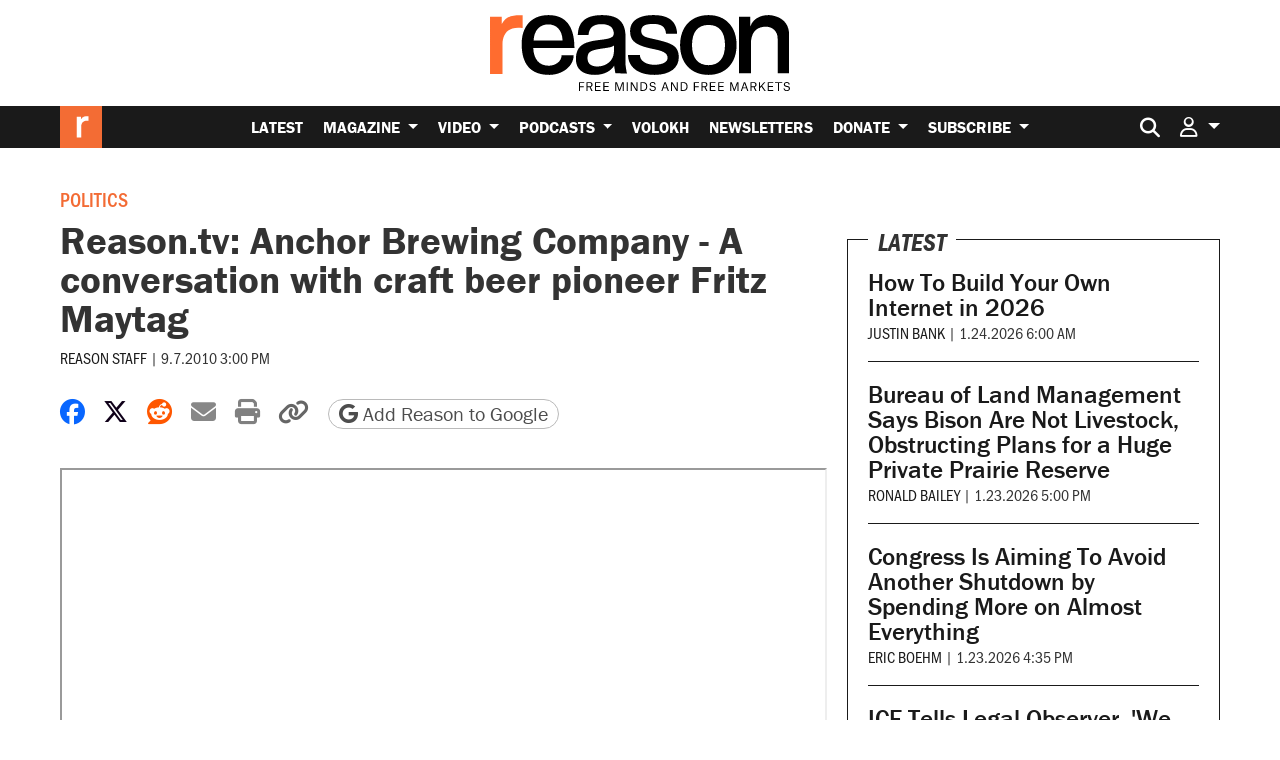

--- FILE ---
content_type: text/html; charset=utf-8
request_url: https://www.google.com/recaptcha/api2/anchor?ar=1&k=6LeMnkUaAAAAALL8T1-XAyB7vxpOeTExu6KwR48-&co=aHR0cHM6Ly9yZWFzb24uY29tOjQ0Mw..&hl=en&v=PoyoqOPhxBO7pBk68S4YbpHZ&size=invisible&anchor-ms=20000&execute-ms=30000&cb=hswsdv9zfsfl
body_size: 48678
content:
<!DOCTYPE HTML><html dir="ltr" lang="en"><head><meta http-equiv="Content-Type" content="text/html; charset=UTF-8">
<meta http-equiv="X-UA-Compatible" content="IE=edge">
<title>reCAPTCHA</title>
<style type="text/css">
/* cyrillic-ext */
@font-face {
  font-family: 'Roboto';
  font-style: normal;
  font-weight: 400;
  font-stretch: 100%;
  src: url(//fonts.gstatic.com/s/roboto/v48/KFO7CnqEu92Fr1ME7kSn66aGLdTylUAMa3GUBHMdazTgWw.woff2) format('woff2');
  unicode-range: U+0460-052F, U+1C80-1C8A, U+20B4, U+2DE0-2DFF, U+A640-A69F, U+FE2E-FE2F;
}
/* cyrillic */
@font-face {
  font-family: 'Roboto';
  font-style: normal;
  font-weight: 400;
  font-stretch: 100%;
  src: url(//fonts.gstatic.com/s/roboto/v48/KFO7CnqEu92Fr1ME7kSn66aGLdTylUAMa3iUBHMdazTgWw.woff2) format('woff2');
  unicode-range: U+0301, U+0400-045F, U+0490-0491, U+04B0-04B1, U+2116;
}
/* greek-ext */
@font-face {
  font-family: 'Roboto';
  font-style: normal;
  font-weight: 400;
  font-stretch: 100%;
  src: url(//fonts.gstatic.com/s/roboto/v48/KFO7CnqEu92Fr1ME7kSn66aGLdTylUAMa3CUBHMdazTgWw.woff2) format('woff2');
  unicode-range: U+1F00-1FFF;
}
/* greek */
@font-face {
  font-family: 'Roboto';
  font-style: normal;
  font-weight: 400;
  font-stretch: 100%;
  src: url(//fonts.gstatic.com/s/roboto/v48/KFO7CnqEu92Fr1ME7kSn66aGLdTylUAMa3-UBHMdazTgWw.woff2) format('woff2');
  unicode-range: U+0370-0377, U+037A-037F, U+0384-038A, U+038C, U+038E-03A1, U+03A3-03FF;
}
/* math */
@font-face {
  font-family: 'Roboto';
  font-style: normal;
  font-weight: 400;
  font-stretch: 100%;
  src: url(//fonts.gstatic.com/s/roboto/v48/KFO7CnqEu92Fr1ME7kSn66aGLdTylUAMawCUBHMdazTgWw.woff2) format('woff2');
  unicode-range: U+0302-0303, U+0305, U+0307-0308, U+0310, U+0312, U+0315, U+031A, U+0326-0327, U+032C, U+032F-0330, U+0332-0333, U+0338, U+033A, U+0346, U+034D, U+0391-03A1, U+03A3-03A9, U+03B1-03C9, U+03D1, U+03D5-03D6, U+03F0-03F1, U+03F4-03F5, U+2016-2017, U+2034-2038, U+203C, U+2040, U+2043, U+2047, U+2050, U+2057, U+205F, U+2070-2071, U+2074-208E, U+2090-209C, U+20D0-20DC, U+20E1, U+20E5-20EF, U+2100-2112, U+2114-2115, U+2117-2121, U+2123-214F, U+2190, U+2192, U+2194-21AE, U+21B0-21E5, U+21F1-21F2, U+21F4-2211, U+2213-2214, U+2216-22FF, U+2308-230B, U+2310, U+2319, U+231C-2321, U+2336-237A, U+237C, U+2395, U+239B-23B7, U+23D0, U+23DC-23E1, U+2474-2475, U+25AF, U+25B3, U+25B7, U+25BD, U+25C1, U+25CA, U+25CC, U+25FB, U+266D-266F, U+27C0-27FF, U+2900-2AFF, U+2B0E-2B11, U+2B30-2B4C, U+2BFE, U+3030, U+FF5B, U+FF5D, U+1D400-1D7FF, U+1EE00-1EEFF;
}
/* symbols */
@font-face {
  font-family: 'Roboto';
  font-style: normal;
  font-weight: 400;
  font-stretch: 100%;
  src: url(//fonts.gstatic.com/s/roboto/v48/KFO7CnqEu92Fr1ME7kSn66aGLdTylUAMaxKUBHMdazTgWw.woff2) format('woff2');
  unicode-range: U+0001-000C, U+000E-001F, U+007F-009F, U+20DD-20E0, U+20E2-20E4, U+2150-218F, U+2190, U+2192, U+2194-2199, U+21AF, U+21E6-21F0, U+21F3, U+2218-2219, U+2299, U+22C4-22C6, U+2300-243F, U+2440-244A, U+2460-24FF, U+25A0-27BF, U+2800-28FF, U+2921-2922, U+2981, U+29BF, U+29EB, U+2B00-2BFF, U+4DC0-4DFF, U+FFF9-FFFB, U+10140-1018E, U+10190-1019C, U+101A0, U+101D0-101FD, U+102E0-102FB, U+10E60-10E7E, U+1D2C0-1D2D3, U+1D2E0-1D37F, U+1F000-1F0FF, U+1F100-1F1AD, U+1F1E6-1F1FF, U+1F30D-1F30F, U+1F315, U+1F31C, U+1F31E, U+1F320-1F32C, U+1F336, U+1F378, U+1F37D, U+1F382, U+1F393-1F39F, U+1F3A7-1F3A8, U+1F3AC-1F3AF, U+1F3C2, U+1F3C4-1F3C6, U+1F3CA-1F3CE, U+1F3D4-1F3E0, U+1F3ED, U+1F3F1-1F3F3, U+1F3F5-1F3F7, U+1F408, U+1F415, U+1F41F, U+1F426, U+1F43F, U+1F441-1F442, U+1F444, U+1F446-1F449, U+1F44C-1F44E, U+1F453, U+1F46A, U+1F47D, U+1F4A3, U+1F4B0, U+1F4B3, U+1F4B9, U+1F4BB, U+1F4BF, U+1F4C8-1F4CB, U+1F4D6, U+1F4DA, U+1F4DF, U+1F4E3-1F4E6, U+1F4EA-1F4ED, U+1F4F7, U+1F4F9-1F4FB, U+1F4FD-1F4FE, U+1F503, U+1F507-1F50B, U+1F50D, U+1F512-1F513, U+1F53E-1F54A, U+1F54F-1F5FA, U+1F610, U+1F650-1F67F, U+1F687, U+1F68D, U+1F691, U+1F694, U+1F698, U+1F6AD, U+1F6B2, U+1F6B9-1F6BA, U+1F6BC, U+1F6C6-1F6CF, U+1F6D3-1F6D7, U+1F6E0-1F6EA, U+1F6F0-1F6F3, U+1F6F7-1F6FC, U+1F700-1F7FF, U+1F800-1F80B, U+1F810-1F847, U+1F850-1F859, U+1F860-1F887, U+1F890-1F8AD, U+1F8B0-1F8BB, U+1F8C0-1F8C1, U+1F900-1F90B, U+1F93B, U+1F946, U+1F984, U+1F996, U+1F9E9, U+1FA00-1FA6F, U+1FA70-1FA7C, U+1FA80-1FA89, U+1FA8F-1FAC6, U+1FACE-1FADC, U+1FADF-1FAE9, U+1FAF0-1FAF8, U+1FB00-1FBFF;
}
/* vietnamese */
@font-face {
  font-family: 'Roboto';
  font-style: normal;
  font-weight: 400;
  font-stretch: 100%;
  src: url(//fonts.gstatic.com/s/roboto/v48/KFO7CnqEu92Fr1ME7kSn66aGLdTylUAMa3OUBHMdazTgWw.woff2) format('woff2');
  unicode-range: U+0102-0103, U+0110-0111, U+0128-0129, U+0168-0169, U+01A0-01A1, U+01AF-01B0, U+0300-0301, U+0303-0304, U+0308-0309, U+0323, U+0329, U+1EA0-1EF9, U+20AB;
}
/* latin-ext */
@font-face {
  font-family: 'Roboto';
  font-style: normal;
  font-weight: 400;
  font-stretch: 100%;
  src: url(//fonts.gstatic.com/s/roboto/v48/KFO7CnqEu92Fr1ME7kSn66aGLdTylUAMa3KUBHMdazTgWw.woff2) format('woff2');
  unicode-range: U+0100-02BA, U+02BD-02C5, U+02C7-02CC, U+02CE-02D7, U+02DD-02FF, U+0304, U+0308, U+0329, U+1D00-1DBF, U+1E00-1E9F, U+1EF2-1EFF, U+2020, U+20A0-20AB, U+20AD-20C0, U+2113, U+2C60-2C7F, U+A720-A7FF;
}
/* latin */
@font-face {
  font-family: 'Roboto';
  font-style: normal;
  font-weight: 400;
  font-stretch: 100%;
  src: url(//fonts.gstatic.com/s/roboto/v48/KFO7CnqEu92Fr1ME7kSn66aGLdTylUAMa3yUBHMdazQ.woff2) format('woff2');
  unicode-range: U+0000-00FF, U+0131, U+0152-0153, U+02BB-02BC, U+02C6, U+02DA, U+02DC, U+0304, U+0308, U+0329, U+2000-206F, U+20AC, U+2122, U+2191, U+2193, U+2212, U+2215, U+FEFF, U+FFFD;
}
/* cyrillic-ext */
@font-face {
  font-family: 'Roboto';
  font-style: normal;
  font-weight: 500;
  font-stretch: 100%;
  src: url(//fonts.gstatic.com/s/roboto/v48/KFO7CnqEu92Fr1ME7kSn66aGLdTylUAMa3GUBHMdazTgWw.woff2) format('woff2');
  unicode-range: U+0460-052F, U+1C80-1C8A, U+20B4, U+2DE0-2DFF, U+A640-A69F, U+FE2E-FE2F;
}
/* cyrillic */
@font-face {
  font-family: 'Roboto';
  font-style: normal;
  font-weight: 500;
  font-stretch: 100%;
  src: url(//fonts.gstatic.com/s/roboto/v48/KFO7CnqEu92Fr1ME7kSn66aGLdTylUAMa3iUBHMdazTgWw.woff2) format('woff2');
  unicode-range: U+0301, U+0400-045F, U+0490-0491, U+04B0-04B1, U+2116;
}
/* greek-ext */
@font-face {
  font-family: 'Roboto';
  font-style: normal;
  font-weight: 500;
  font-stretch: 100%;
  src: url(//fonts.gstatic.com/s/roboto/v48/KFO7CnqEu92Fr1ME7kSn66aGLdTylUAMa3CUBHMdazTgWw.woff2) format('woff2');
  unicode-range: U+1F00-1FFF;
}
/* greek */
@font-face {
  font-family: 'Roboto';
  font-style: normal;
  font-weight: 500;
  font-stretch: 100%;
  src: url(//fonts.gstatic.com/s/roboto/v48/KFO7CnqEu92Fr1ME7kSn66aGLdTylUAMa3-UBHMdazTgWw.woff2) format('woff2');
  unicode-range: U+0370-0377, U+037A-037F, U+0384-038A, U+038C, U+038E-03A1, U+03A3-03FF;
}
/* math */
@font-face {
  font-family: 'Roboto';
  font-style: normal;
  font-weight: 500;
  font-stretch: 100%;
  src: url(//fonts.gstatic.com/s/roboto/v48/KFO7CnqEu92Fr1ME7kSn66aGLdTylUAMawCUBHMdazTgWw.woff2) format('woff2');
  unicode-range: U+0302-0303, U+0305, U+0307-0308, U+0310, U+0312, U+0315, U+031A, U+0326-0327, U+032C, U+032F-0330, U+0332-0333, U+0338, U+033A, U+0346, U+034D, U+0391-03A1, U+03A3-03A9, U+03B1-03C9, U+03D1, U+03D5-03D6, U+03F0-03F1, U+03F4-03F5, U+2016-2017, U+2034-2038, U+203C, U+2040, U+2043, U+2047, U+2050, U+2057, U+205F, U+2070-2071, U+2074-208E, U+2090-209C, U+20D0-20DC, U+20E1, U+20E5-20EF, U+2100-2112, U+2114-2115, U+2117-2121, U+2123-214F, U+2190, U+2192, U+2194-21AE, U+21B0-21E5, U+21F1-21F2, U+21F4-2211, U+2213-2214, U+2216-22FF, U+2308-230B, U+2310, U+2319, U+231C-2321, U+2336-237A, U+237C, U+2395, U+239B-23B7, U+23D0, U+23DC-23E1, U+2474-2475, U+25AF, U+25B3, U+25B7, U+25BD, U+25C1, U+25CA, U+25CC, U+25FB, U+266D-266F, U+27C0-27FF, U+2900-2AFF, U+2B0E-2B11, U+2B30-2B4C, U+2BFE, U+3030, U+FF5B, U+FF5D, U+1D400-1D7FF, U+1EE00-1EEFF;
}
/* symbols */
@font-face {
  font-family: 'Roboto';
  font-style: normal;
  font-weight: 500;
  font-stretch: 100%;
  src: url(//fonts.gstatic.com/s/roboto/v48/KFO7CnqEu92Fr1ME7kSn66aGLdTylUAMaxKUBHMdazTgWw.woff2) format('woff2');
  unicode-range: U+0001-000C, U+000E-001F, U+007F-009F, U+20DD-20E0, U+20E2-20E4, U+2150-218F, U+2190, U+2192, U+2194-2199, U+21AF, U+21E6-21F0, U+21F3, U+2218-2219, U+2299, U+22C4-22C6, U+2300-243F, U+2440-244A, U+2460-24FF, U+25A0-27BF, U+2800-28FF, U+2921-2922, U+2981, U+29BF, U+29EB, U+2B00-2BFF, U+4DC0-4DFF, U+FFF9-FFFB, U+10140-1018E, U+10190-1019C, U+101A0, U+101D0-101FD, U+102E0-102FB, U+10E60-10E7E, U+1D2C0-1D2D3, U+1D2E0-1D37F, U+1F000-1F0FF, U+1F100-1F1AD, U+1F1E6-1F1FF, U+1F30D-1F30F, U+1F315, U+1F31C, U+1F31E, U+1F320-1F32C, U+1F336, U+1F378, U+1F37D, U+1F382, U+1F393-1F39F, U+1F3A7-1F3A8, U+1F3AC-1F3AF, U+1F3C2, U+1F3C4-1F3C6, U+1F3CA-1F3CE, U+1F3D4-1F3E0, U+1F3ED, U+1F3F1-1F3F3, U+1F3F5-1F3F7, U+1F408, U+1F415, U+1F41F, U+1F426, U+1F43F, U+1F441-1F442, U+1F444, U+1F446-1F449, U+1F44C-1F44E, U+1F453, U+1F46A, U+1F47D, U+1F4A3, U+1F4B0, U+1F4B3, U+1F4B9, U+1F4BB, U+1F4BF, U+1F4C8-1F4CB, U+1F4D6, U+1F4DA, U+1F4DF, U+1F4E3-1F4E6, U+1F4EA-1F4ED, U+1F4F7, U+1F4F9-1F4FB, U+1F4FD-1F4FE, U+1F503, U+1F507-1F50B, U+1F50D, U+1F512-1F513, U+1F53E-1F54A, U+1F54F-1F5FA, U+1F610, U+1F650-1F67F, U+1F687, U+1F68D, U+1F691, U+1F694, U+1F698, U+1F6AD, U+1F6B2, U+1F6B9-1F6BA, U+1F6BC, U+1F6C6-1F6CF, U+1F6D3-1F6D7, U+1F6E0-1F6EA, U+1F6F0-1F6F3, U+1F6F7-1F6FC, U+1F700-1F7FF, U+1F800-1F80B, U+1F810-1F847, U+1F850-1F859, U+1F860-1F887, U+1F890-1F8AD, U+1F8B0-1F8BB, U+1F8C0-1F8C1, U+1F900-1F90B, U+1F93B, U+1F946, U+1F984, U+1F996, U+1F9E9, U+1FA00-1FA6F, U+1FA70-1FA7C, U+1FA80-1FA89, U+1FA8F-1FAC6, U+1FACE-1FADC, U+1FADF-1FAE9, U+1FAF0-1FAF8, U+1FB00-1FBFF;
}
/* vietnamese */
@font-face {
  font-family: 'Roboto';
  font-style: normal;
  font-weight: 500;
  font-stretch: 100%;
  src: url(//fonts.gstatic.com/s/roboto/v48/KFO7CnqEu92Fr1ME7kSn66aGLdTylUAMa3OUBHMdazTgWw.woff2) format('woff2');
  unicode-range: U+0102-0103, U+0110-0111, U+0128-0129, U+0168-0169, U+01A0-01A1, U+01AF-01B0, U+0300-0301, U+0303-0304, U+0308-0309, U+0323, U+0329, U+1EA0-1EF9, U+20AB;
}
/* latin-ext */
@font-face {
  font-family: 'Roboto';
  font-style: normal;
  font-weight: 500;
  font-stretch: 100%;
  src: url(//fonts.gstatic.com/s/roboto/v48/KFO7CnqEu92Fr1ME7kSn66aGLdTylUAMa3KUBHMdazTgWw.woff2) format('woff2');
  unicode-range: U+0100-02BA, U+02BD-02C5, U+02C7-02CC, U+02CE-02D7, U+02DD-02FF, U+0304, U+0308, U+0329, U+1D00-1DBF, U+1E00-1E9F, U+1EF2-1EFF, U+2020, U+20A0-20AB, U+20AD-20C0, U+2113, U+2C60-2C7F, U+A720-A7FF;
}
/* latin */
@font-face {
  font-family: 'Roboto';
  font-style: normal;
  font-weight: 500;
  font-stretch: 100%;
  src: url(//fonts.gstatic.com/s/roboto/v48/KFO7CnqEu92Fr1ME7kSn66aGLdTylUAMa3yUBHMdazQ.woff2) format('woff2');
  unicode-range: U+0000-00FF, U+0131, U+0152-0153, U+02BB-02BC, U+02C6, U+02DA, U+02DC, U+0304, U+0308, U+0329, U+2000-206F, U+20AC, U+2122, U+2191, U+2193, U+2212, U+2215, U+FEFF, U+FFFD;
}
/* cyrillic-ext */
@font-face {
  font-family: 'Roboto';
  font-style: normal;
  font-weight: 900;
  font-stretch: 100%;
  src: url(//fonts.gstatic.com/s/roboto/v48/KFO7CnqEu92Fr1ME7kSn66aGLdTylUAMa3GUBHMdazTgWw.woff2) format('woff2');
  unicode-range: U+0460-052F, U+1C80-1C8A, U+20B4, U+2DE0-2DFF, U+A640-A69F, U+FE2E-FE2F;
}
/* cyrillic */
@font-face {
  font-family: 'Roboto';
  font-style: normal;
  font-weight: 900;
  font-stretch: 100%;
  src: url(//fonts.gstatic.com/s/roboto/v48/KFO7CnqEu92Fr1ME7kSn66aGLdTylUAMa3iUBHMdazTgWw.woff2) format('woff2');
  unicode-range: U+0301, U+0400-045F, U+0490-0491, U+04B0-04B1, U+2116;
}
/* greek-ext */
@font-face {
  font-family: 'Roboto';
  font-style: normal;
  font-weight: 900;
  font-stretch: 100%;
  src: url(//fonts.gstatic.com/s/roboto/v48/KFO7CnqEu92Fr1ME7kSn66aGLdTylUAMa3CUBHMdazTgWw.woff2) format('woff2');
  unicode-range: U+1F00-1FFF;
}
/* greek */
@font-face {
  font-family: 'Roboto';
  font-style: normal;
  font-weight: 900;
  font-stretch: 100%;
  src: url(//fonts.gstatic.com/s/roboto/v48/KFO7CnqEu92Fr1ME7kSn66aGLdTylUAMa3-UBHMdazTgWw.woff2) format('woff2');
  unicode-range: U+0370-0377, U+037A-037F, U+0384-038A, U+038C, U+038E-03A1, U+03A3-03FF;
}
/* math */
@font-face {
  font-family: 'Roboto';
  font-style: normal;
  font-weight: 900;
  font-stretch: 100%;
  src: url(//fonts.gstatic.com/s/roboto/v48/KFO7CnqEu92Fr1ME7kSn66aGLdTylUAMawCUBHMdazTgWw.woff2) format('woff2');
  unicode-range: U+0302-0303, U+0305, U+0307-0308, U+0310, U+0312, U+0315, U+031A, U+0326-0327, U+032C, U+032F-0330, U+0332-0333, U+0338, U+033A, U+0346, U+034D, U+0391-03A1, U+03A3-03A9, U+03B1-03C9, U+03D1, U+03D5-03D6, U+03F0-03F1, U+03F4-03F5, U+2016-2017, U+2034-2038, U+203C, U+2040, U+2043, U+2047, U+2050, U+2057, U+205F, U+2070-2071, U+2074-208E, U+2090-209C, U+20D0-20DC, U+20E1, U+20E5-20EF, U+2100-2112, U+2114-2115, U+2117-2121, U+2123-214F, U+2190, U+2192, U+2194-21AE, U+21B0-21E5, U+21F1-21F2, U+21F4-2211, U+2213-2214, U+2216-22FF, U+2308-230B, U+2310, U+2319, U+231C-2321, U+2336-237A, U+237C, U+2395, U+239B-23B7, U+23D0, U+23DC-23E1, U+2474-2475, U+25AF, U+25B3, U+25B7, U+25BD, U+25C1, U+25CA, U+25CC, U+25FB, U+266D-266F, U+27C0-27FF, U+2900-2AFF, U+2B0E-2B11, U+2B30-2B4C, U+2BFE, U+3030, U+FF5B, U+FF5D, U+1D400-1D7FF, U+1EE00-1EEFF;
}
/* symbols */
@font-face {
  font-family: 'Roboto';
  font-style: normal;
  font-weight: 900;
  font-stretch: 100%;
  src: url(//fonts.gstatic.com/s/roboto/v48/KFO7CnqEu92Fr1ME7kSn66aGLdTylUAMaxKUBHMdazTgWw.woff2) format('woff2');
  unicode-range: U+0001-000C, U+000E-001F, U+007F-009F, U+20DD-20E0, U+20E2-20E4, U+2150-218F, U+2190, U+2192, U+2194-2199, U+21AF, U+21E6-21F0, U+21F3, U+2218-2219, U+2299, U+22C4-22C6, U+2300-243F, U+2440-244A, U+2460-24FF, U+25A0-27BF, U+2800-28FF, U+2921-2922, U+2981, U+29BF, U+29EB, U+2B00-2BFF, U+4DC0-4DFF, U+FFF9-FFFB, U+10140-1018E, U+10190-1019C, U+101A0, U+101D0-101FD, U+102E0-102FB, U+10E60-10E7E, U+1D2C0-1D2D3, U+1D2E0-1D37F, U+1F000-1F0FF, U+1F100-1F1AD, U+1F1E6-1F1FF, U+1F30D-1F30F, U+1F315, U+1F31C, U+1F31E, U+1F320-1F32C, U+1F336, U+1F378, U+1F37D, U+1F382, U+1F393-1F39F, U+1F3A7-1F3A8, U+1F3AC-1F3AF, U+1F3C2, U+1F3C4-1F3C6, U+1F3CA-1F3CE, U+1F3D4-1F3E0, U+1F3ED, U+1F3F1-1F3F3, U+1F3F5-1F3F7, U+1F408, U+1F415, U+1F41F, U+1F426, U+1F43F, U+1F441-1F442, U+1F444, U+1F446-1F449, U+1F44C-1F44E, U+1F453, U+1F46A, U+1F47D, U+1F4A3, U+1F4B0, U+1F4B3, U+1F4B9, U+1F4BB, U+1F4BF, U+1F4C8-1F4CB, U+1F4D6, U+1F4DA, U+1F4DF, U+1F4E3-1F4E6, U+1F4EA-1F4ED, U+1F4F7, U+1F4F9-1F4FB, U+1F4FD-1F4FE, U+1F503, U+1F507-1F50B, U+1F50D, U+1F512-1F513, U+1F53E-1F54A, U+1F54F-1F5FA, U+1F610, U+1F650-1F67F, U+1F687, U+1F68D, U+1F691, U+1F694, U+1F698, U+1F6AD, U+1F6B2, U+1F6B9-1F6BA, U+1F6BC, U+1F6C6-1F6CF, U+1F6D3-1F6D7, U+1F6E0-1F6EA, U+1F6F0-1F6F3, U+1F6F7-1F6FC, U+1F700-1F7FF, U+1F800-1F80B, U+1F810-1F847, U+1F850-1F859, U+1F860-1F887, U+1F890-1F8AD, U+1F8B0-1F8BB, U+1F8C0-1F8C1, U+1F900-1F90B, U+1F93B, U+1F946, U+1F984, U+1F996, U+1F9E9, U+1FA00-1FA6F, U+1FA70-1FA7C, U+1FA80-1FA89, U+1FA8F-1FAC6, U+1FACE-1FADC, U+1FADF-1FAE9, U+1FAF0-1FAF8, U+1FB00-1FBFF;
}
/* vietnamese */
@font-face {
  font-family: 'Roboto';
  font-style: normal;
  font-weight: 900;
  font-stretch: 100%;
  src: url(//fonts.gstatic.com/s/roboto/v48/KFO7CnqEu92Fr1ME7kSn66aGLdTylUAMa3OUBHMdazTgWw.woff2) format('woff2');
  unicode-range: U+0102-0103, U+0110-0111, U+0128-0129, U+0168-0169, U+01A0-01A1, U+01AF-01B0, U+0300-0301, U+0303-0304, U+0308-0309, U+0323, U+0329, U+1EA0-1EF9, U+20AB;
}
/* latin-ext */
@font-face {
  font-family: 'Roboto';
  font-style: normal;
  font-weight: 900;
  font-stretch: 100%;
  src: url(//fonts.gstatic.com/s/roboto/v48/KFO7CnqEu92Fr1ME7kSn66aGLdTylUAMa3KUBHMdazTgWw.woff2) format('woff2');
  unicode-range: U+0100-02BA, U+02BD-02C5, U+02C7-02CC, U+02CE-02D7, U+02DD-02FF, U+0304, U+0308, U+0329, U+1D00-1DBF, U+1E00-1E9F, U+1EF2-1EFF, U+2020, U+20A0-20AB, U+20AD-20C0, U+2113, U+2C60-2C7F, U+A720-A7FF;
}
/* latin */
@font-face {
  font-family: 'Roboto';
  font-style: normal;
  font-weight: 900;
  font-stretch: 100%;
  src: url(//fonts.gstatic.com/s/roboto/v48/KFO7CnqEu92Fr1ME7kSn66aGLdTylUAMa3yUBHMdazQ.woff2) format('woff2');
  unicode-range: U+0000-00FF, U+0131, U+0152-0153, U+02BB-02BC, U+02C6, U+02DA, U+02DC, U+0304, U+0308, U+0329, U+2000-206F, U+20AC, U+2122, U+2191, U+2193, U+2212, U+2215, U+FEFF, U+FFFD;
}

</style>
<link rel="stylesheet" type="text/css" href="https://www.gstatic.com/recaptcha/releases/PoyoqOPhxBO7pBk68S4YbpHZ/styles__ltr.css">
<script nonce="g_mERzaC79O5Qoj4uTJmAA" type="text/javascript">window['__recaptcha_api'] = 'https://www.google.com/recaptcha/api2/';</script>
<script type="text/javascript" src="https://www.gstatic.com/recaptcha/releases/PoyoqOPhxBO7pBk68S4YbpHZ/recaptcha__en.js" nonce="g_mERzaC79O5Qoj4uTJmAA">
      
    </script></head>
<body><div id="rc-anchor-alert" class="rc-anchor-alert"></div>
<input type="hidden" id="recaptcha-token" value="[base64]">
<script type="text/javascript" nonce="g_mERzaC79O5Qoj4uTJmAA">
      recaptcha.anchor.Main.init("[\x22ainput\x22,[\x22bgdata\x22,\x22\x22,\[base64]/[base64]/[base64]/ZyhXLGgpOnEoW04sMjEsbF0sVywwKSxoKSxmYWxzZSxmYWxzZSl9Y2F0Y2goayl7RygzNTgsVyk/[base64]/[base64]/[base64]/[base64]/[base64]/[base64]/[base64]/bmV3IEJbT10oRFswXSk6dz09Mj9uZXcgQltPXShEWzBdLERbMV0pOnc9PTM/bmV3IEJbT10oRFswXSxEWzFdLERbMl0pOnc9PTQ/[base64]/[base64]/[base64]/[base64]/[base64]\\u003d\x22,\[base64]\x22,\x22w7svw4BVDcOuGirDolHDhMOmw6Ylw50Vw504w4ofewZFA8KNIsKbwpU0Cl7DpxTDicOVQ0QPEsK+K3Zmw4sRw4HDicOqw6zCg8K0BMKyXsOKX0/Dl8K2J8KXw4jCncOSDcOfwqXCl3/Dk2/DrT/Dqio5HMKyB8O1dAfDgcKLKmYbw4zCgC7CjmkywoXDvMKcw7ggwq3CuMOfE8KKNMKkAsOGwrMVKz7CqU5XYg7CmsOsahEQP8KDwosrwoklQcOfw4pXw71wwrhTVcONO8K8w7NXbzZuw6xtwoHCucOIS8OjZSbCjsOUw5dGw7/[base64]/w5gCEsOVw5d4wpPCtndKwpDDqlU4FsOUbsOdWMOwWlfCjW/DpytSwr/DuR/Cs18yFX7Dq8K2OcOOcS/DrGx6KcKVwpt8MgnClwZLw5p/w4rCncO5wrNDXWzCkDXCvSg6w63Dkj0Bwr/Dm19mwo/[base64]/Ly0UeDIfw47CgnV4w4/[base64]/[base64]/DjxkmdXTDkRbCtEx2VjB8w4jCtMOxbmzDrGxyTzFCe8OGwp3Cs2pZw7YBw44Fw6MIwofCqcKsGgnDmMKmwpsWwo7CsHs8w4tnLEwiZmDCn0DConErw6MMdsOROD1ww4fDr8KJwrvDlBc3MsOHw51mZHYEwqXCl8Kbwq/[base64]/ZsOswoVjwpckwq/Dg1cfw4BQUcOHwogDFMORw57ChMO8w6Abwo3DusOrYsK2w6tYwofCuwU+D8Oww6YNw47CrFDCpmHDhhccwplAR07CuEzDiT0WwpHDoMOBRBVUw4hoEFfCl8K+w4zCsQ/DhhLDhgvCnMOAwo1vw6Q8w5PCoFLCp8KkRcKxw7Q4XVtVw48bwppQeWl5SMKqw792wp/DjxQ/wrPChW7Ct0PCildJwrPDvMKkw4vCoCUswqpJw5ZXOMOowo/[base64]/DsMKre3HDvMKAacOcwr7Dp8KNw7DClMKOwokmw7Z+wqFkw5/CpUjCuWbCsXLDu8KawoDDrBQgw7VbecKyf8KZKsO6woTDh8K9XMKWwpRfEltRIcKSEcOCw4sFwrZiIMKQwpY+WA1xw7tzWcKKwrYGw5vDrmJATx/Cv8ONwqLCvcOwJ3TChsO0wrsFwr05w4pcOMO0S0JAOMOmU8KsGcOwdA/CrTQ9wpDCglYgw6ZVwpo8w5LCq0wpE8O4w4DDjkllw5TCgkfCisKNFmnDucOCOVtmRFkSCsKQwrjDrnbCnsOQw4/[base64]/[base64]/CiQnColwswqHDs8KiwrRePlV4w67DilHDjsKvIUwowrZfYMKewqQ1wqFlw4TDtmvDiwh2w588wp85w4zDncKMwonDrMKYw6YFMcKQwr/Ckx7CmcOEW0TDpnTCj8OiRBjCosKne2DCp8O7woo7KH0cwpfDhEUZeMK0X8O8wofCnzPDisOlXcORw4vDmFN6CSrCngvDv8KewrRdwqTCucO5wr/DtQrDk8KDw5TCkhMpwqfCmSbDjMKWIwIQBkXDoMOTfATDkMKmwpEVw6PCnG4hw41fw4DCkC7CgsO/wrLDqMOYQ8OTO8Kpd8OHS8KBwphfDMOxwpnDgnc+DMKbE8KHO8OLbMOTXlnCjsKcw6J5fBzDlH3DisOOw5bDihwMwr5zwr7DhAPCpHNZwqHDkcKDw7TDnktjw4hGUMKUP8ODwr9hQsOPF0E+wojCmijCjcOZwoIyEcK1Ey4EwpA2wpYmKR/CrwEww5Enw4pvw4vCj23Co1dgw7nDiRsGL2zCr1tNwq/CmmrDuWvCpMKJd2ofw6DCnQbDkVXDgsOww6/CusK/w7VxwrtZGnjDj0Z5wrzCgMKmBMKCwoHCtMKnw70gIsOAOMKGwqtYw4kLZRs1ZDHDi8Ohw4/[base64]/[base64]/CnFrDj8KRw5VVw4DDmsOuwoUMXsOYI8O8wpbDusKdwrh2SVwqw4t+w4fChCDChhABQGtVHy/CtMKrb8OmwoJjH8OaZsK7TjdveMO6MhAzwp17w7lHSMKfbsOWw7zCi3rCuw0qPMKawpDDjlkgRMKkSMOQXnp+w5/DmcOACGPDv8KEw4IUQy/CgcKYwqBJCcKlYRLDuXJewqBXwpfDoMO2XMOBwqzCi8KCw6DDpi8sw7TCqMOrES7DpsKQw7xGC8OAJRs/f8KwdMOywp/CqEwJEMOwQsOOw6XCoR3CvsOyfcOwLBjDicKrIMKZw4opUjs9YMKdPMOqw7fCm8KuwpVPTsKxUcOqw6NUw77Dq8K3MmHCnhsbwrJPCmMvw7PDljzCt8OqYFpKwq4ACXXDgsOxwr7CoMOYwqTCgMO/wqXDvTIwwpnCg2/Cp8KRwokFYjbDnsObwpvCosKkwr1mw5PDqhQgCU3Dri7CiXoLR3jDhAQPwp7CpgJUR8OlD1xIecKawp/DscOBw6nDoV8aacKHJsKXFsOxw5sKD8KQB8K4wqPDpWnCqMOJwoJXwpjCpWEbI1LCssO6wqRUGEchw7pZw50vUcKxw7DDhWA1w7wwbRXDjsKcwq9Xw7vDrMOEWMO+FDYZAypwFMO+wp/[base64]/[base64]/DSvDm8KPw5jCvsOhw4bDicKfw4lcGcKqwq/CgsKpWhvDpsOXVcOMwrFjwrvDosORwo9lH8KsYcKBwoVTwr7CusKdOUjDsMKkwqXDkCogw5Q6TcKPw6dnRVbCm8KMA0xDw6zCvQZiw7DDmkfCkQvDriDCqCtawoHDusKOwrPCmsOEwrh1UsOGXsO/[base64]/woMvw5PDpF8nw5N6N0cpw4XDj8KvwrXCqWhNXcO6w4fDm8KGTcOHMMOlXwcZw79qw5jCjcKzwpLCkMOtJsO5wp1BwoQrS8OkwpHCgG5CbsO0RcO0wo1MIFrDrwrDr3jDt27Dk8Omw61cw4PCsMOZwqh3T2vCmyDCphBIw5cGeW7CkE3Cn8KWw754CHQEw6HCncKJw4/CicKQMH9bw6FUw5gCMSdGOMKAUinCrsOjwq7CqcOZwrzDocOawq/CowzCk8OoDy/Coz8nA0lAwpLDvcOZIsOZP8KhNT/[base64]/DlFt4w4fDisK5WsODw6XDnMKVwo/CqsKWwoDDi8Klw77Ds8OAK0R4TmN0wo7CnihlXsOHEMK6NsKTwrM6worDhShZwoENwqtTwr1yRTYvw7I2XittBsKReMKmEmhww4PDusOPw5jDkDwpesO1Wh/[base64]/[base64]/[base64]/Ctlt7Lj/DjsOAIcKQwrFKVx/ChcKlSAgewoQ9BgUADn0Kw7/ChMOOwrBxwofCncOOP8OEHcKjKg3DgsKwOsKdGsOmw4xmaSTCqsOGFcOWJ8KFwpFOKgRJwrXDtQs2G8OPwozCiMKFwpZUwrLCtRxbLghmB8K/[base64]/CiwYjZMKAdcOhacOAB8OGXMOXOcKcw7HCkRjDp1/DhMKHaEXCvgbCucKfV8KewrfDusOww5Rmw7bCg2M1H3bCv8KSw6PDhSrDuMK9w4wXJsOuU8KwDMKuwqZiw5/[base64]/CnsKtGsOzwrHCkH3Do8Klw7R8X8Kjw4cXIMOdbcK5wpkdCMKPw6rDjsOAaWvChnXDsQU5wokrfW1MEx/Dj1HCtcO5BQIewpIiwpt7wqjDlcKUw69ZAMOdw7Iqw6ZCwrrDpUzDnFfCt8K6w53DjVPCpsOiwq3CuSHCusOXScKeGx/CgTjCrUPDqcOqAEpdwonDncKrw7ROeB5Hw4nDn3rDhcKhVSbCucKcw4TCocKcw6TCpsKlw68PwrbCokbCgCzCokfDuMKWNxLDisKgBMOtfsO1LEwvw7LCgkPDuC9Xw4PCkMOawrhQFcKMBTV9JMKcw508wpfCgMOMEMKnVBI/woPDuH7DrHo3NiXDvMO6wohHw7RWwqrCpFnCi8OjbcOuw74iEMOfKcK1w5jDkTUgJsOzT1nCuC3DjzY4bMORw7DDrks8bsKQwo1lBMO/QD3CkMKONsKpZcOoPyfCoMKoTsOsM0UiXm7DksKuKcK9wpNXFzVjw5NaBcK/w6XDt8K1BcKTw7EAcW/DshXCgklxccK/IMOSw47DjSLDqMKPT8ONBnjCn8O8B15KaTDCnzfDisOgw7bDjCPDmV5Rw693ejsOD1s2ecKewofDgTvChBPDj8Oew44Wwo5uwpMARcKEYMOywqFLXSQ1QHjDvWw3S8O4wq9HwprCg8OmVsKTwqrDiMOLwqjDj8OFPMKPw7dbcMKdw57Cv8OMwoXCqcO/wqo5VMKlK8OZwpfDrsOKwoscwprDhsOJbCwOJR9gw4R5Z1Yzw5hEw4dRQSjCmsKXw6NEwrdzfDjCpMOyRSDCgzw0w6/Ct8O+VXLCvgIow7LCpsK/w77Cj8Kuwp0yw5tLFEZSGcOWw57CuR/Ct10TWwfDvMOCRsOwwojDiMKWwrPCrsKow4jCtzIEwodcCsOqb8KBw7vDnXgiwqAiEcKpJ8Obw5fDp8OUwodGMsKHwpcTfsKLWDJww4jCgMOYwpTDqyY5bG9CUcKGwoDDoDRyw7wYX8OGw7RvXsKJw4fDpUBqwqsbwqBXwoU/wo3CiEfCiMKmIhzCpmfDm8OmDgDChMK9YE3CisOGJGUMw67Dq2LDu8OuC8OARTPDp8OVw5/DjcOGwqDDqkBGUUZzHsKJEn8KwqIndMKbwpZfIitWw5XCnkIEGQ0qw4LDmMORRcOMw5UYwoBGw7kFw6HCgEp2ejx/dGhHEHnDusOdawlRE3jCvjPDjTnCmMKIOxliZ1dyRsOEwrHDoEcOZRorwpHCp8OaAMKqw40kTcK4NQcXY0rCrcKuEWnCujpnacKew5/[base64]/wpducyrDrsO8I8Osw7zCnsKSZsK9YcK1Lz1AHSJiKBhOwqzCtELDjkQhFgXDocKFEUXDs8ODTDHCk0UEe8KKDCXDqcKPwoLDk0IXZcK+OcO0wqUzwpfCtMOkQmcmw7zCk8O/[base64]/CqMKpw47DmsKFFcKDfic9JTZxeTrCusOJEG1tJsKqXmHCqMKjw5zDqVsdw7jDicKqRjdew6wfPcKiXsKbQDXClsKbwrk1C0bDnsOPLMK9w5FjwpfDsT/CgDfDhyhqw7kTwoLDlcKuwq5JDFHDjsKfwqzDsC8owrnDn8KrXsKdw7bDl0/[base64]/CvUtWw55FwrHDsMKgPcOfYsKRw45zwqxFWXVoNFXDkcOZwqrCscKTeU0YOsONOHsUw70pQm5RQ8KUSsORBCTCkBLCsjNewo/CsETDoSLCiT1wwpxTMhYyX8OiD8KOMW57fyQABMOlwovCijPDtMOuw6bDrVzCkcKrwq9rCVnCssKaB8O2elYswopZw43CpcOZwpXChsKawqBLbMOYwqBqc8OpYlp1eTXCsC/[base64]/DpH/CscK2CQLCncKNRsOOWMKzQcKhRBTDhcObwpARwpvCgCtLOiTCvcKuw4MpT8K7QEjCgzDDglMWw4JRYi9xwrQYMcO2OybDrUnCpcK7w4RZwoNlw7zCoVvCqMK1wr9Xw7UOwr5Cw7wXeA/CtMKawq8SL8KER8OkwqdZVQNsFDsAA8Khw4s5w4HChXEQwqPDoxwZf8K3fcKsdsOfJMKzw7NLMsO/w4RAwobDoD91wr0jFsOpwrs2PRxrwpohakjDq21wwrJUB8Ozw4TCgcK2HFNYwr1BO2fCplHDl8Kvw4IGwoxdw5TDgHDCkMOUwr3Di8ODYj0rwqrCvWzCk8OBcw3DicO+EsK0wq3CgBvCjcO5E8Oof0/Di3MKwo/[base64]/[base64]/woUdw4XDjxHDksKjw6IydsKUNcODPcOMH8ORTsOJVsKgMcK2wo0wwoo2wqIywqt2fsKtVGnCs8Ksag8ebRwgJMOjcMKvW8KFwpJLZk7CoHfCknfDgsO7wop6UEvDl8Ohw6bDocOTwr/Cm8KOw5tzAMOAYz4ww4rCjsOodlbDrE9kMcKLAmrDvcOPwpdkC8O7w71nw4LChsO0FBZuw6fCscK9GGQcw7zDsSnDlWbDlMObMsOJM3cTw4PCuzPDrTjCtwtjw6pgKcOWwrPDgzB8wqxqwqACacOMwrIEMSXDpj/Du8KewrICNMK1w6ttw6xqwoVdw7UQwpEvw4XCn8K9DkLCiV55w68QwpnDgFrDtXA4w6Z8woxQw50XwrDDigkjYcK2eMO9w4HCncOkw7dBwrzDuMOnwq/CpmU1wpUuw6DDoQ7CtHTDkHLCq3/Cq8OGwrPDkcOZHnIawqoDwrvCnn/[base64]/fCkcXMO0C8KQwoPCrMKFwpTDvyRqw75Fw4/DvMOVAMK/eMKeQsKbNsK5W8KTw5/[base64]/wpDCkX1Kw7xXw7bDqA/[base64]/DtRLDo8OHwoBxTcOncFZKI8KwccKdITVbBgrDkzzDi8Okw6LCq2h+w6srVVgQw5IwwpJiwqfCiEDCrVRZw7Erb0/[base64]/CpEhqwpEIwrDCqywZSFMzIWfDncOBbsKLXwIVw7RvQMORwpQKXsKzw7wVw4nDg18gfMKGUFBqJMKGTDLCl2zCu8O7cl3CjgB8wrpfUzAsw4bDignDrQhUF1cdw4vDkXFgwpN4w4tZw5NhZ8Kaw4/[base64]/[base64]/ClkBRwpvDnz7CkjJ9KRPCi8OTw6TCncKVw70jw63DlE7CucOCw7fCpkTChRXCsMK3bRNpA8O/[base64]/Co8O/[base64]/fXDCh1fDmTV5U2vDoSkRwpxwwqQhcCcUV3vDtMOywqFVeMK8eiFJN8KAamNdwpEuwpjDjzVmVG7DrV3DgcKcDMO2wrnCtEl1Z8OYwrFBccKYGx/[base64]/AsOhw47CrSdKMQPDjgLCkXPDg8KzZsOsCQ8Bw4RPDHvCh8KkGcK8w4cqwo8Mw5oGwp7DncKKwrbDnE8KEV/DisO0wr/DucObw7jDmXU4wrhvw7PDiWLCjcO/d8KSwqfDocKlA8KycUduVcOJwq/CjQvDosO7WMKUw4lSwqEuwpLDtcOHw6LDmErCvMK9BcK4wqzDjsK/b8KHw5UZw6MSw49JF8Kxwottwrwjd2/CrEPCpcOnXcOKwobCs2XClDN1Kl7DoMOiwqzDgcOTw4bCn8OLwqbDmjrCn0A8wo5VwpbDscOsw6TDs8O6wqXDkFPDucOjLxRBTSlCw4rDkyvDksKcUMO4LsOmw5/[base64]/[base64]/DgsKJd8Otw7rDvFRWX23Ck8O9cMKWw43DlirCpMO1wrnCi8OgTkVZRsKewoo0wqbCpcKvwrzCpRDCjcKbw7QiXMOmwoFAAMKXwrN8BcKvI8KjwoVkbcO1Y8KewonDgmBhw4FrwqsUwoUuMcO9w5JOw4Aaw5p5wqLCr8OpwqVdGV/DoMKXw4gndsKmw4o1wrwiw6jCuj3DmHoqwq3CkMOOwrU8wqgbdsKeGsKaw63CmlXCpGbDmCjDmMK+Y8KsN8KTN8KACMOuw6tEw7/Cl8Kiw4nCicO6w5fCrcOIZn12w5ZhYcKtMy/DpcOve0vDhD8ffMKBSMKaL8Khwp5gw6wtwplVw5BlCQJRWB3Cj1A/wrDDpMKiQQ7DlCPDgsOHwrdvwpXDhWfDssOdEsK9Mx4LCMOUQ8KyPxHDjnzDtnphScKkw4DDuMKgwpTClA/Dk8Odw77Do1vCqyx3w6M1w5YRwqdNw6zDhsO7w63DjcOrwoACXxorDVjCm8OswrYhBMKRCk8Uw6Adw5fDoMK3wpIyw7dawpHCqsKlw4TCp8O3w64/[base64]/ChsKTwrPDncK3w7LDl8O7w7QGw5XChzjCjsKmVcO1wppjw4p9w6JQHcOSTE/DoSFqw6nCh8OdZn/CjhlbwrMvHcOmw5PDhGvCgcKTbCDDvMOrAGXDmMOHYQPCuQvCumgib8ORw4A8w5/CkzbCh8KWw7/DssKocMKew6lsw5rCs8ORw4diwqXDtcKPZcKbw5NUSMK/TiJHwqDCgMKzwoNwGVHDih3CsCQlJxFsw6PDhsOSw57CrcOvd8Ktw4bCiUYGa8O/wodGwr/[base64]/[base64]/ChCXCncOjwpkCwpLDrFvClMOOXMOEBGjDrMOzLcK8DsOkw4MQw6x/w7ADQn/CmU3CmArDiMOpKWNBBmPCmFsvwpEGSB3Ch8KZfB5YEcKcw7dLw5fCtUHDusKlw6hpw5HDrMOtwolEJcKEwot8w4TCpsOqbm7CuS3CgMOEwq87dg3ClcK+PSTDo8KaVcKtaHpTesK/w5HDqcKPDg7DpcOiw4l3Yn/DosK2Ki/CucKXbSrDh8OAwoBLwpfDp0zDtw0CwqgiDsKvwpJrwq45cMO7XxU/KGwSaMO0cDkBcMOmw6M3cjDChVnDvSkQYmwcw67DqsK1TMKaw58+HcKkwosFUBDDkWbCmHEUwpBDw7rCqzXChMKww4XDvgrCokbCk2wcCsOBWcKUwq4caVnDv8KCMsKvw5nCsC0rw6nDpMKMfm9QwoM6ccKGw75Tw7bDlCLDvk/DrVnDryMPw7VvISvCqUrCh8KWwptXexzDiMKidD4Iwr3Dl8Kqw7XDsDBpXcKHwqZ/[base64]/w5nCkcKjTMKzM2fCrcOed2FewpgcE8KlJsKTwoABw70hK8Ohw5hwwpEdwoDDgcO2CjcDJMOdSDXChl3Co8O2wqxuwoYQwrUfw57DvMOwwoTCmSXDtlTDi8K5ZsK9Nz9AZV3CnjnDn8KdPnlwRm1dKWrDtmlndA4/w6PCvsOeOcKMLyMvw47DvCDDlyrCr8OLw6vCsS53W8OUwpZUT8KpelbCnwrCrsKPwoZ+wrDDrUfCo8KsQGgOw73DiMOFScOkMsObwrHDmmbCtmghcUPCuMOnwqLDtsKrHXTDtMO2wrLCpwBwcWnCrMOPIsKkZ0vDv8OSJMOlJF/DrMOtLcKLRyfCgcK6GcOxw5kCw5QJwpLCh8OsJcK6w7Fiw7pMd1PClsO7bcKfwoDDpMOAwpk8w5TDksOqd1RKwoTDj8Olw5xjw4fDpsOww44Pwq3DqljDsCkxMAFCwowDwqHDhijCsmHCoUh3R3d8fMKZFsOWwoHCqhPCtCjCusOEIldmdcOWeSs9w6A/dUF2wo4DwqDCicKaw5vDu8O0dQxxw5fCksOBw7VkLsKJZVHCiMOxw7NEwoMfcWTDl8K8D2FRBFrDnhfCtzhsw4Y9wow3OsOywr4jeMObw4ZdQ8Ohw6wHF2MZKhV/wo/CngcadHTCqFsLDsKSagQEHGtVVBB9B8OJw5nCnsKEw7RBw44EbsKzFsOVwqVvw6XDvcOiFwIGTyHCmMObwp8Ia8O7wp3CvmRpwpvDgS/[base64]/DgHdhXyLCv8OjwoY+R8KqYwI7LXZRwrJ/wobCusOzw6zCrjAww5DCpsOuwpjCsWMlWBRLwp/Cl3Mdwo4FF8Klf8K1Wy9bw5PDrMOmVjNDZirCp8OzAyDCvsOKURlydQ8Ow5BXJnXDuMK2fcKuwoB/wp7DscK0S2rCoE9WdwVQA8K4w6bDqgXCq8KUw6MASW1VwoctJsK3dsO9wqVEREwwR8KYwrcbFGsgAgzDvD/[base64]/DjnfCscO/RsO5w64YVilvSSrDoT87eHrCixIjw6ggeFtSMMKhwpDDrsOYwprCuG3DkFDCqVdHYsOtVsKww5pSGUfCpl5cw6BWw5vCrn1MwobCkyLDs3weRjnDrjnDiCt2w4MNcMKzKcK/[base64]/Z3VKwp8/D8Kyw7fDnRw+wr7DqUXCq0PDt8K6w5sxbsK2woUSFRJHwp/CsHZjW2wgXcKvccO4cBbCoi3CpWkPWxUGw5DCgn0xD8OWFMKvSDHDl0xzacKQwqkAHsOjwrdefcKqw67Cr28Xen9FBR0vMMKuw5PDmMKWaMKzw5FIw6/ChBjCnytfw7PDnH/DlMK2woEZwonDsmjCrkBDwoMlw4zDlAkqwrwLwqfCj0nCkSNSB0xzZR9HwqzCo8OVEsKrXG5QIcKkwpjCssO1wrDCu8KZwrdyfj/[base64]/[base64]/[base64]/CpR7CswtlWRvChsO2Y27Di8O0YMObwrEEwp3DhEc+wphHw7dww4fChMOhc3/Cg8Kpw5rDoBXDs8KKw7DDtMKRdsK3w5XDkiMPPsOCw7ZXOGpXw5rDpB3DtyUpO0XCljXCvksaGsKBAxMSwrUOwrFxwqXChAXDsj/[base64]/Du8OJQcOvNiZAwosiNhnDrMOPwok/w6DDnnXCoWHCh8OIJcOBw4dRwo9OHHXDtUrDp00UaATCnSLDocOHQmnDtn56wpHChMKWw5jDim1ow6FLFUDCgCwHw7XDq8OWRsOQXiIvKRvCujjCpcObw7jDv8OxwovCp8OIwpVAwrbCpcKlZ0Mkwqwfw6LCiWrDi8K/w7tsH8K2w41tCsOpw65sw6UYAnrDo8KXMMOPVsOYw6TCq8OUwr1pRXwgw47DjWRAEHXChsOrCEtvwo3DisOnwoczcMOBNE5WG8KbIMO8wpbCj8KuCMKRwoHDtsK6bMKAI8OnRi1cwrUxYyI6WMOMI39cVAzCk8KTwqYXU25QZMKJwoLDhXRccwcFW8Kew7vDnsOKwo/DtsKGMMOQw7fDn8K9cnDCpcOlw4TCmMO1wr52IsKbwqrCrkTCvB/CisOjwqbDvX3DrC8pWElJw6Q4dcKxAcKGw48Ow70LwqzDhcO5w4ctw6/Dt3sFw6smScKtIGjDsA9yw512wrNfWB/DoSo4wp8QdMOIwqYPEsKbwo9Lw6BJTsOcRzQ8G8KdPMKEekIyw4B9e2fDv8KVEMK9w4vCjALDm2PCqcKZw5/[base64]/Dg8OhWsO/SBNwGUTClMKMwqtow6lCw6hIw5PCpMKYfMK1VcKtwqRlaSByW8O0YSIyw6knBEghwqkJwqxSZywyKV1owpXDuBrDgVbCocOtwo46w4vCuyjDg8OvYSvDulx7w6DCvX9HejXDmAhSwrvDsHMhw5TCs8OPwpbCoAnCjx3DmFgbfEcvw4/[base64]/CjQbDlQTDvTdPHWsZeiIgw6tbw7DChwnDs8KmUnAYICDDnsKXwqQ3w5p6cgfCpMOTwqTDncObw6vCmirDvsKOw7YpwqLDrcKrw6FoL37DhcKQd8KXPMK4ScKNKsK3acKtUBxDQUPCkwPCssK+UW7CgcKawqvCg8K0w7bDpEHCtB9Hw7/CnGJ0fAnDoGJkw7LCqXjDjRgvVjPDohRQGsK8w6gZJ0nCn8OgccKmwpzClcK/wpDCvsOYwrg6woldwrTCqCQoRU4gP8KhwpRPw5BKwqItwrPCksOLGsKKB8OQe3RXeis2wqdBNcKFNsOjT8Oxw5cJw7gpwrfCmE5QXMOcw7fDgsOBwq4hwqnCpHrDkMOeYMKfRlgQVF/[base64]/w5k9w6HCoMO6PGrCrMK6w6xIwqVNw6zCnMKHBFFhHcOzD8KHTWrDuSnCicK/wrYqwpJjwrrCr1M9SFPClsKwwoLDmsKfw6PCowoqGFoiwpYow7DClxNwEVvCjn3Dm8O+w7fDki7CssODJUXCkMKOaxTDk8O5w6cLVsOdw7XCumvDh8OxdsKgeMOMwpfDpRDCk8KRWMOLw6PDkCRSw41OU8OaworDhmEhwoQYw7/Cq2zDlQhbw63CmW/DkiAND8KgIArCqHR9HsKcEG0+FcKAEsK8WwHCilXDp8OFHFsCw7RZwqceGcK4w6HCl8KATCPCqsO+w4I5w5t6wqhpXQXCi8O5wpYawrzDin/CpzrCnMOAPcKkSQZiWwJcw6nDvCIQw4LDrsK6woPDqCIXNkjCusOcOMKIwqRwWGcHE8KMNcOKXSRhVUXDvsO5bAJlwoJewroBGsKIw6LDs8OGFsO4w6gnZMOhw7/[base64]/DsOFUMOxH8OIwq8bS8OjAsKwD8O3ODvCsnfClG/Cv8ORJDjCpsK5cFLDmMO/HsOJDcOHOMK+wpDCnz7DtsOrw5QPDsKuKcO6ERRRJcOcwoPDq8Ojwronw57DlWLDnMKaGynDtMOjf1JPwozDi8KkwpQBwrzCuhvCmcOMw4diwprCrcKOGsK1w7UhWW4FBXPDq8K3PcKBwrfCslTDpMKSwonCkcKSwprDrAcBDj/[base64]/DlsOwNMKAwpMbQFzCv0/[base64]/DtsOfwrDCo8ORI8K5IMKpQcKawo/DmsO5FcKIw7vCq8OhwosqaDPDhl/DpGBBw59jDMOkwqohBMK1w68lS8OEEMK5wr1bw6wiAFTCnMKaa2nDlD7DoEbCqcKtH8OGwog4worDqzUTGT8qwpZFwoVkSMKpYW/[base64]/CmF0gHkkPw7URbzAqIsKiwpcnwq3CjsOyw5HCl8OWGyJowqrDmMOmA2YEw5XDgUUIdMKNDVdEQ3DDmcOGw6jDmcKAUcOmDnUswoJYURvCm8OmC07ChMOBM8KvXH/ClsKXDR1bHcO7elLCgcKXb8KdwqXDmwcLw4jDk18DKcOPBMOPeQUFw6PDnRBNw5cHSx0ydCUKPMKsMXQywq1Ow7/CkTt1TDDDqGHCl8KzaQcqw4phw7d6G8Ogcn4nw4XCiMK4w6Q+wojCiCTDq8OFGzgDCQxCw5wRTMKZw5/[base64]/cHLDtMKEcSZwEiIRwrBJYkbCu8OABcKsXkddwqx9wr9zMMOJS8Obw7zDrMKBw6/DkwUjRsKMEnbChn9dEQ1awrldT0YkeMK+FWVqYVl2fk9EZio3McOfARcKw6nDhQ3CtsKYw7EIw5nDsSTDpzhfSMKMw5HCtWk3KcK8CUfCmcOPwoE1w7DCqHEQw43CvcOiw6zDocO1MMKFw5bDvAozCcOKwok3wqoBwow+LkkLQEQHbsO5wq/DhcKGScK3wpzCuXJqw7DCkEQmwr5Rw5o2w5ghT8O6CcOswrQxXMOgwqM4ZmJUwr4CCUJXw5gBIMOswpXCkBXDn8KqwpvCoTHDqCPCl8O/fcOmTsKTwqkmwoEaF8KwwrIHG8K3wqgjw7XDqz/[base64]/DvlAtwp3DhGoGAV5Bw6M3TMKwwoLDs3LDmkPChMO7wrMDwo5LAsOMw4vCjQ8uw4lIIkM4wpNHDA9if0F3wrk2UsKYC8KIB2wuaMKscW/DqFzCkwvDvsKuwrLCs8KDwpJ6wpYSZ8OoTMK2Pjk+wrdSwqRuKBDDt8OAFXV/w4PDn2DCmhDCo3vDrhjDo8OPw6BUwo9YwqFnbDLDt0TDlzrCp8ODTnREbcO0eDoeTB7Con8aSnPCrWJQXsO7wq0zWQo5ZxjDhMK3JBZywqrDoyjDoMKWw71OA23DnMKLCX/[base64]/Dk3IXE398w4bCl8KZwpx+wrjDt8OGRgbCiHrCusOMNcOJw5zCiE7Cl8O+NcKSPcO+f15CwrEvFcKYIsO7EcKXwqnCuifCvcKMwpUrIsOrZHTDv0B1wogQSMO+NQ1tUcO4wrl1Q1jCmEjDlETCogjCrURKwrIGw6DDiADCgCA1w7JQw5/Cp0jDt8K9DgLCin3CvMOxwoLDksKoQU3DlMKvwrktwqDDpcO8w4nDmTpJPwoDw5NEwrsmCyjCqxgOw6LCisO/CBYmA8KGwr7DtHUywplZbMOwwrIwHm/Cry7Di8KTaMKYWhMqGMOXw70bwozDhFtsTmdGBnt/[base64]/R8OJw4nCuMK1PMKJwoPChx/ChQHCoG7DnnIpwoJaeMKKw6h2TFQywrzDqF4/TjDDnSbCr8Ohc1hmw5LCqQbDnnMzw6pAwonClMOawptoecOmMcKeWcOrw4sMwrHCkz8uIsO9AsKtwojCvcKsw5XCu8KpbMKXwpHCsMOBw7PDtcOowrkOw5RNdAJrJsO0w6bCmMKvBEIHC34Uwp9+RSrDrMO8LMOYw4/[base64]/CmGDDr8OrworDt1AWw5tDTiM5w5fDqi3DrAs8AHrDkxRRw7PDsBnCpMKiwpLDqGjCncKzw505wpESwowYwoPDscOKwovCpS1fTyZfVEQZwpbDmcKmw7PClsK/[base64]/DtArCmAtSw6TDsxXCgVt6IsKcwrvDgh3Dn34twq/DjcOFYwTCt8OjTcKeLUhkcjTDoRZrwqMaw6TDkAPDsXcEwr/[base64]/DgsOvw6fDhMK1wrw+w71Qw4/Dq8KPYjjCqsOzPcOqw7FvS8KfBTsywqNCw4bCtsO6MyJ+w7N2w7HDhBJBw74GQzQCG8OUNgXCuMOzwoLDm2PCh0E9WWMACcKZScOYwo3Dqzt4U2zCtMODPcONWUxFIQc3w5fCvUgTPV8qw7nDlcOjw7dVwqTDv1lOTRxSw6vDkSwLwo/Dh8OPw5wOw7QMM3LChsO5acKMw4syJsOow6lxbwnDjsOHZsOpfcOiIBHChW3DnSbDt1bDp8KGKsKZPcOXI1fDogbDiiHDo8O5w4TCj8Kzw7AEV8OJw7xlEx3DsnnCg3nCqnDDjxIcJw8\\u003d\x22],null,[\x22conf\x22,null,\x226LeMnkUaAAAAALL8T1-XAyB7vxpOeTExu6KwR48-\x22,0,null,null,null,0,[21,125,63,73,95,87,41,43,42,83,102,105,109,121],[1017145,768],0,null,null,null,null,0,null,0,null,700,1,null,0,\[base64]/76lBhnEnQkZnOKMAhnM8xEZ\x22,0,1,null,null,1,null,0,1,null,null,null,0],\x22https://reason.com:443\x22,null,[3,1,1],null,null,null,1,3600,[\x22https://www.google.com/intl/en/policies/privacy/\x22,\x22https://www.google.com/intl/en/policies/terms/\x22],\x22H2eUloGNLP7tvL9WgVIbwE+OLpFqqG+Z9WoEZjf/Zoc\\u003d\x22,1,0,null,1,1769264887165,0,0,[219],null,[251,68,174],\x22RC-_s5B5FUBSP4P_w\x22,null,null,null,null,null,\x220dAFcWeA7ALK1ehQo2MBt96JinQ3NPZVhrlpXSwXVqxERT8IxgxjP4BYMUMcNQxumsnlacANjKWCaowaONLoKGWBIGxi9X9Qdm5A\x22,1769347687167]");
    </script></body></html>

--- FILE ---
content_type: text/plain;charset=UTF-8
request_url: https://c.pub.network/v2/c
body_size: -111
content:
f5803683-147c-45c0-a86e-7af968f5fdba

--- FILE ---
content_type: text/plain;charset=UTF-8
request_url: https://c.pub.network/v2/c
body_size: -256
content:
107d7c15-8865-4a32-a771-2f733a1006f5